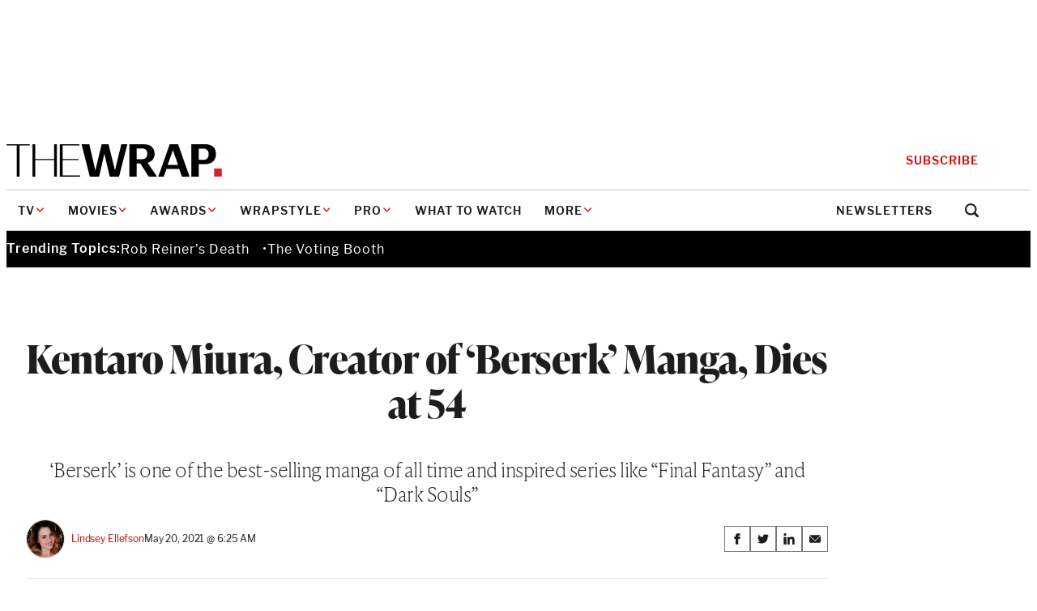

--- FILE ---
content_type: text/html; charset=utf-8
request_url: https://www.google.com/recaptcha/api2/anchor?ar=1&k=6LfrehcpAAAAAL6o0kJfxk5Fr4WhO3ktYWPR7-u1&co=aHR0cHM6Ly93d3cudGhld3JhcC5jb206NDQz&hl=en&v=PoyoqOPhxBO7pBk68S4YbpHZ&size=normal&anchor-ms=20000&execute-ms=30000&cb=m8sd88qzynbt
body_size: 49502
content:
<!DOCTYPE HTML><html dir="ltr" lang="en"><head><meta http-equiv="Content-Type" content="text/html; charset=UTF-8">
<meta http-equiv="X-UA-Compatible" content="IE=edge">
<title>reCAPTCHA</title>
<style type="text/css">
/* cyrillic-ext */
@font-face {
  font-family: 'Roboto';
  font-style: normal;
  font-weight: 400;
  font-stretch: 100%;
  src: url(//fonts.gstatic.com/s/roboto/v48/KFO7CnqEu92Fr1ME7kSn66aGLdTylUAMa3GUBHMdazTgWw.woff2) format('woff2');
  unicode-range: U+0460-052F, U+1C80-1C8A, U+20B4, U+2DE0-2DFF, U+A640-A69F, U+FE2E-FE2F;
}
/* cyrillic */
@font-face {
  font-family: 'Roboto';
  font-style: normal;
  font-weight: 400;
  font-stretch: 100%;
  src: url(//fonts.gstatic.com/s/roboto/v48/KFO7CnqEu92Fr1ME7kSn66aGLdTylUAMa3iUBHMdazTgWw.woff2) format('woff2');
  unicode-range: U+0301, U+0400-045F, U+0490-0491, U+04B0-04B1, U+2116;
}
/* greek-ext */
@font-face {
  font-family: 'Roboto';
  font-style: normal;
  font-weight: 400;
  font-stretch: 100%;
  src: url(//fonts.gstatic.com/s/roboto/v48/KFO7CnqEu92Fr1ME7kSn66aGLdTylUAMa3CUBHMdazTgWw.woff2) format('woff2');
  unicode-range: U+1F00-1FFF;
}
/* greek */
@font-face {
  font-family: 'Roboto';
  font-style: normal;
  font-weight: 400;
  font-stretch: 100%;
  src: url(//fonts.gstatic.com/s/roboto/v48/KFO7CnqEu92Fr1ME7kSn66aGLdTylUAMa3-UBHMdazTgWw.woff2) format('woff2');
  unicode-range: U+0370-0377, U+037A-037F, U+0384-038A, U+038C, U+038E-03A1, U+03A3-03FF;
}
/* math */
@font-face {
  font-family: 'Roboto';
  font-style: normal;
  font-weight: 400;
  font-stretch: 100%;
  src: url(//fonts.gstatic.com/s/roboto/v48/KFO7CnqEu92Fr1ME7kSn66aGLdTylUAMawCUBHMdazTgWw.woff2) format('woff2');
  unicode-range: U+0302-0303, U+0305, U+0307-0308, U+0310, U+0312, U+0315, U+031A, U+0326-0327, U+032C, U+032F-0330, U+0332-0333, U+0338, U+033A, U+0346, U+034D, U+0391-03A1, U+03A3-03A9, U+03B1-03C9, U+03D1, U+03D5-03D6, U+03F0-03F1, U+03F4-03F5, U+2016-2017, U+2034-2038, U+203C, U+2040, U+2043, U+2047, U+2050, U+2057, U+205F, U+2070-2071, U+2074-208E, U+2090-209C, U+20D0-20DC, U+20E1, U+20E5-20EF, U+2100-2112, U+2114-2115, U+2117-2121, U+2123-214F, U+2190, U+2192, U+2194-21AE, U+21B0-21E5, U+21F1-21F2, U+21F4-2211, U+2213-2214, U+2216-22FF, U+2308-230B, U+2310, U+2319, U+231C-2321, U+2336-237A, U+237C, U+2395, U+239B-23B7, U+23D0, U+23DC-23E1, U+2474-2475, U+25AF, U+25B3, U+25B7, U+25BD, U+25C1, U+25CA, U+25CC, U+25FB, U+266D-266F, U+27C0-27FF, U+2900-2AFF, U+2B0E-2B11, U+2B30-2B4C, U+2BFE, U+3030, U+FF5B, U+FF5D, U+1D400-1D7FF, U+1EE00-1EEFF;
}
/* symbols */
@font-face {
  font-family: 'Roboto';
  font-style: normal;
  font-weight: 400;
  font-stretch: 100%;
  src: url(//fonts.gstatic.com/s/roboto/v48/KFO7CnqEu92Fr1ME7kSn66aGLdTylUAMaxKUBHMdazTgWw.woff2) format('woff2');
  unicode-range: U+0001-000C, U+000E-001F, U+007F-009F, U+20DD-20E0, U+20E2-20E4, U+2150-218F, U+2190, U+2192, U+2194-2199, U+21AF, U+21E6-21F0, U+21F3, U+2218-2219, U+2299, U+22C4-22C6, U+2300-243F, U+2440-244A, U+2460-24FF, U+25A0-27BF, U+2800-28FF, U+2921-2922, U+2981, U+29BF, U+29EB, U+2B00-2BFF, U+4DC0-4DFF, U+FFF9-FFFB, U+10140-1018E, U+10190-1019C, U+101A0, U+101D0-101FD, U+102E0-102FB, U+10E60-10E7E, U+1D2C0-1D2D3, U+1D2E0-1D37F, U+1F000-1F0FF, U+1F100-1F1AD, U+1F1E6-1F1FF, U+1F30D-1F30F, U+1F315, U+1F31C, U+1F31E, U+1F320-1F32C, U+1F336, U+1F378, U+1F37D, U+1F382, U+1F393-1F39F, U+1F3A7-1F3A8, U+1F3AC-1F3AF, U+1F3C2, U+1F3C4-1F3C6, U+1F3CA-1F3CE, U+1F3D4-1F3E0, U+1F3ED, U+1F3F1-1F3F3, U+1F3F5-1F3F7, U+1F408, U+1F415, U+1F41F, U+1F426, U+1F43F, U+1F441-1F442, U+1F444, U+1F446-1F449, U+1F44C-1F44E, U+1F453, U+1F46A, U+1F47D, U+1F4A3, U+1F4B0, U+1F4B3, U+1F4B9, U+1F4BB, U+1F4BF, U+1F4C8-1F4CB, U+1F4D6, U+1F4DA, U+1F4DF, U+1F4E3-1F4E6, U+1F4EA-1F4ED, U+1F4F7, U+1F4F9-1F4FB, U+1F4FD-1F4FE, U+1F503, U+1F507-1F50B, U+1F50D, U+1F512-1F513, U+1F53E-1F54A, U+1F54F-1F5FA, U+1F610, U+1F650-1F67F, U+1F687, U+1F68D, U+1F691, U+1F694, U+1F698, U+1F6AD, U+1F6B2, U+1F6B9-1F6BA, U+1F6BC, U+1F6C6-1F6CF, U+1F6D3-1F6D7, U+1F6E0-1F6EA, U+1F6F0-1F6F3, U+1F6F7-1F6FC, U+1F700-1F7FF, U+1F800-1F80B, U+1F810-1F847, U+1F850-1F859, U+1F860-1F887, U+1F890-1F8AD, U+1F8B0-1F8BB, U+1F8C0-1F8C1, U+1F900-1F90B, U+1F93B, U+1F946, U+1F984, U+1F996, U+1F9E9, U+1FA00-1FA6F, U+1FA70-1FA7C, U+1FA80-1FA89, U+1FA8F-1FAC6, U+1FACE-1FADC, U+1FADF-1FAE9, U+1FAF0-1FAF8, U+1FB00-1FBFF;
}
/* vietnamese */
@font-face {
  font-family: 'Roboto';
  font-style: normal;
  font-weight: 400;
  font-stretch: 100%;
  src: url(//fonts.gstatic.com/s/roboto/v48/KFO7CnqEu92Fr1ME7kSn66aGLdTylUAMa3OUBHMdazTgWw.woff2) format('woff2');
  unicode-range: U+0102-0103, U+0110-0111, U+0128-0129, U+0168-0169, U+01A0-01A1, U+01AF-01B0, U+0300-0301, U+0303-0304, U+0308-0309, U+0323, U+0329, U+1EA0-1EF9, U+20AB;
}
/* latin-ext */
@font-face {
  font-family: 'Roboto';
  font-style: normal;
  font-weight: 400;
  font-stretch: 100%;
  src: url(//fonts.gstatic.com/s/roboto/v48/KFO7CnqEu92Fr1ME7kSn66aGLdTylUAMa3KUBHMdazTgWw.woff2) format('woff2');
  unicode-range: U+0100-02BA, U+02BD-02C5, U+02C7-02CC, U+02CE-02D7, U+02DD-02FF, U+0304, U+0308, U+0329, U+1D00-1DBF, U+1E00-1E9F, U+1EF2-1EFF, U+2020, U+20A0-20AB, U+20AD-20C0, U+2113, U+2C60-2C7F, U+A720-A7FF;
}
/* latin */
@font-face {
  font-family: 'Roboto';
  font-style: normal;
  font-weight: 400;
  font-stretch: 100%;
  src: url(//fonts.gstatic.com/s/roboto/v48/KFO7CnqEu92Fr1ME7kSn66aGLdTylUAMa3yUBHMdazQ.woff2) format('woff2');
  unicode-range: U+0000-00FF, U+0131, U+0152-0153, U+02BB-02BC, U+02C6, U+02DA, U+02DC, U+0304, U+0308, U+0329, U+2000-206F, U+20AC, U+2122, U+2191, U+2193, U+2212, U+2215, U+FEFF, U+FFFD;
}
/* cyrillic-ext */
@font-face {
  font-family: 'Roboto';
  font-style: normal;
  font-weight: 500;
  font-stretch: 100%;
  src: url(//fonts.gstatic.com/s/roboto/v48/KFO7CnqEu92Fr1ME7kSn66aGLdTylUAMa3GUBHMdazTgWw.woff2) format('woff2');
  unicode-range: U+0460-052F, U+1C80-1C8A, U+20B4, U+2DE0-2DFF, U+A640-A69F, U+FE2E-FE2F;
}
/* cyrillic */
@font-face {
  font-family: 'Roboto';
  font-style: normal;
  font-weight: 500;
  font-stretch: 100%;
  src: url(//fonts.gstatic.com/s/roboto/v48/KFO7CnqEu92Fr1ME7kSn66aGLdTylUAMa3iUBHMdazTgWw.woff2) format('woff2');
  unicode-range: U+0301, U+0400-045F, U+0490-0491, U+04B0-04B1, U+2116;
}
/* greek-ext */
@font-face {
  font-family: 'Roboto';
  font-style: normal;
  font-weight: 500;
  font-stretch: 100%;
  src: url(//fonts.gstatic.com/s/roboto/v48/KFO7CnqEu92Fr1ME7kSn66aGLdTylUAMa3CUBHMdazTgWw.woff2) format('woff2');
  unicode-range: U+1F00-1FFF;
}
/* greek */
@font-face {
  font-family: 'Roboto';
  font-style: normal;
  font-weight: 500;
  font-stretch: 100%;
  src: url(//fonts.gstatic.com/s/roboto/v48/KFO7CnqEu92Fr1ME7kSn66aGLdTylUAMa3-UBHMdazTgWw.woff2) format('woff2');
  unicode-range: U+0370-0377, U+037A-037F, U+0384-038A, U+038C, U+038E-03A1, U+03A3-03FF;
}
/* math */
@font-face {
  font-family: 'Roboto';
  font-style: normal;
  font-weight: 500;
  font-stretch: 100%;
  src: url(//fonts.gstatic.com/s/roboto/v48/KFO7CnqEu92Fr1ME7kSn66aGLdTylUAMawCUBHMdazTgWw.woff2) format('woff2');
  unicode-range: U+0302-0303, U+0305, U+0307-0308, U+0310, U+0312, U+0315, U+031A, U+0326-0327, U+032C, U+032F-0330, U+0332-0333, U+0338, U+033A, U+0346, U+034D, U+0391-03A1, U+03A3-03A9, U+03B1-03C9, U+03D1, U+03D5-03D6, U+03F0-03F1, U+03F4-03F5, U+2016-2017, U+2034-2038, U+203C, U+2040, U+2043, U+2047, U+2050, U+2057, U+205F, U+2070-2071, U+2074-208E, U+2090-209C, U+20D0-20DC, U+20E1, U+20E5-20EF, U+2100-2112, U+2114-2115, U+2117-2121, U+2123-214F, U+2190, U+2192, U+2194-21AE, U+21B0-21E5, U+21F1-21F2, U+21F4-2211, U+2213-2214, U+2216-22FF, U+2308-230B, U+2310, U+2319, U+231C-2321, U+2336-237A, U+237C, U+2395, U+239B-23B7, U+23D0, U+23DC-23E1, U+2474-2475, U+25AF, U+25B3, U+25B7, U+25BD, U+25C1, U+25CA, U+25CC, U+25FB, U+266D-266F, U+27C0-27FF, U+2900-2AFF, U+2B0E-2B11, U+2B30-2B4C, U+2BFE, U+3030, U+FF5B, U+FF5D, U+1D400-1D7FF, U+1EE00-1EEFF;
}
/* symbols */
@font-face {
  font-family: 'Roboto';
  font-style: normal;
  font-weight: 500;
  font-stretch: 100%;
  src: url(//fonts.gstatic.com/s/roboto/v48/KFO7CnqEu92Fr1ME7kSn66aGLdTylUAMaxKUBHMdazTgWw.woff2) format('woff2');
  unicode-range: U+0001-000C, U+000E-001F, U+007F-009F, U+20DD-20E0, U+20E2-20E4, U+2150-218F, U+2190, U+2192, U+2194-2199, U+21AF, U+21E6-21F0, U+21F3, U+2218-2219, U+2299, U+22C4-22C6, U+2300-243F, U+2440-244A, U+2460-24FF, U+25A0-27BF, U+2800-28FF, U+2921-2922, U+2981, U+29BF, U+29EB, U+2B00-2BFF, U+4DC0-4DFF, U+FFF9-FFFB, U+10140-1018E, U+10190-1019C, U+101A0, U+101D0-101FD, U+102E0-102FB, U+10E60-10E7E, U+1D2C0-1D2D3, U+1D2E0-1D37F, U+1F000-1F0FF, U+1F100-1F1AD, U+1F1E6-1F1FF, U+1F30D-1F30F, U+1F315, U+1F31C, U+1F31E, U+1F320-1F32C, U+1F336, U+1F378, U+1F37D, U+1F382, U+1F393-1F39F, U+1F3A7-1F3A8, U+1F3AC-1F3AF, U+1F3C2, U+1F3C4-1F3C6, U+1F3CA-1F3CE, U+1F3D4-1F3E0, U+1F3ED, U+1F3F1-1F3F3, U+1F3F5-1F3F7, U+1F408, U+1F415, U+1F41F, U+1F426, U+1F43F, U+1F441-1F442, U+1F444, U+1F446-1F449, U+1F44C-1F44E, U+1F453, U+1F46A, U+1F47D, U+1F4A3, U+1F4B0, U+1F4B3, U+1F4B9, U+1F4BB, U+1F4BF, U+1F4C8-1F4CB, U+1F4D6, U+1F4DA, U+1F4DF, U+1F4E3-1F4E6, U+1F4EA-1F4ED, U+1F4F7, U+1F4F9-1F4FB, U+1F4FD-1F4FE, U+1F503, U+1F507-1F50B, U+1F50D, U+1F512-1F513, U+1F53E-1F54A, U+1F54F-1F5FA, U+1F610, U+1F650-1F67F, U+1F687, U+1F68D, U+1F691, U+1F694, U+1F698, U+1F6AD, U+1F6B2, U+1F6B9-1F6BA, U+1F6BC, U+1F6C6-1F6CF, U+1F6D3-1F6D7, U+1F6E0-1F6EA, U+1F6F0-1F6F3, U+1F6F7-1F6FC, U+1F700-1F7FF, U+1F800-1F80B, U+1F810-1F847, U+1F850-1F859, U+1F860-1F887, U+1F890-1F8AD, U+1F8B0-1F8BB, U+1F8C0-1F8C1, U+1F900-1F90B, U+1F93B, U+1F946, U+1F984, U+1F996, U+1F9E9, U+1FA00-1FA6F, U+1FA70-1FA7C, U+1FA80-1FA89, U+1FA8F-1FAC6, U+1FACE-1FADC, U+1FADF-1FAE9, U+1FAF0-1FAF8, U+1FB00-1FBFF;
}
/* vietnamese */
@font-face {
  font-family: 'Roboto';
  font-style: normal;
  font-weight: 500;
  font-stretch: 100%;
  src: url(//fonts.gstatic.com/s/roboto/v48/KFO7CnqEu92Fr1ME7kSn66aGLdTylUAMa3OUBHMdazTgWw.woff2) format('woff2');
  unicode-range: U+0102-0103, U+0110-0111, U+0128-0129, U+0168-0169, U+01A0-01A1, U+01AF-01B0, U+0300-0301, U+0303-0304, U+0308-0309, U+0323, U+0329, U+1EA0-1EF9, U+20AB;
}
/* latin-ext */
@font-face {
  font-family: 'Roboto';
  font-style: normal;
  font-weight: 500;
  font-stretch: 100%;
  src: url(//fonts.gstatic.com/s/roboto/v48/KFO7CnqEu92Fr1ME7kSn66aGLdTylUAMa3KUBHMdazTgWw.woff2) format('woff2');
  unicode-range: U+0100-02BA, U+02BD-02C5, U+02C7-02CC, U+02CE-02D7, U+02DD-02FF, U+0304, U+0308, U+0329, U+1D00-1DBF, U+1E00-1E9F, U+1EF2-1EFF, U+2020, U+20A0-20AB, U+20AD-20C0, U+2113, U+2C60-2C7F, U+A720-A7FF;
}
/* latin */
@font-face {
  font-family: 'Roboto';
  font-style: normal;
  font-weight: 500;
  font-stretch: 100%;
  src: url(//fonts.gstatic.com/s/roboto/v48/KFO7CnqEu92Fr1ME7kSn66aGLdTylUAMa3yUBHMdazQ.woff2) format('woff2');
  unicode-range: U+0000-00FF, U+0131, U+0152-0153, U+02BB-02BC, U+02C6, U+02DA, U+02DC, U+0304, U+0308, U+0329, U+2000-206F, U+20AC, U+2122, U+2191, U+2193, U+2212, U+2215, U+FEFF, U+FFFD;
}
/* cyrillic-ext */
@font-face {
  font-family: 'Roboto';
  font-style: normal;
  font-weight: 900;
  font-stretch: 100%;
  src: url(//fonts.gstatic.com/s/roboto/v48/KFO7CnqEu92Fr1ME7kSn66aGLdTylUAMa3GUBHMdazTgWw.woff2) format('woff2');
  unicode-range: U+0460-052F, U+1C80-1C8A, U+20B4, U+2DE0-2DFF, U+A640-A69F, U+FE2E-FE2F;
}
/* cyrillic */
@font-face {
  font-family: 'Roboto';
  font-style: normal;
  font-weight: 900;
  font-stretch: 100%;
  src: url(//fonts.gstatic.com/s/roboto/v48/KFO7CnqEu92Fr1ME7kSn66aGLdTylUAMa3iUBHMdazTgWw.woff2) format('woff2');
  unicode-range: U+0301, U+0400-045F, U+0490-0491, U+04B0-04B1, U+2116;
}
/* greek-ext */
@font-face {
  font-family: 'Roboto';
  font-style: normal;
  font-weight: 900;
  font-stretch: 100%;
  src: url(//fonts.gstatic.com/s/roboto/v48/KFO7CnqEu92Fr1ME7kSn66aGLdTylUAMa3CUBHMdazTgWw.woff2) format('woff2');
  unicode-range: U+1F00-1FFF;
}
/* greek */
@font-face {
  font-family: 'Roboto';
  font-style: normal;
  font-weight: 900;
  font-stretch: 100%;
  src: url(//fonts.gstatic.com/s/roboto/v48/KFO7CnqEu92Fr1ME7kSn66aGLdTylUAMa3-UBHMdazTgWw.woff2) format('woff2');
  unicode-range: U+0370-0377, U+037A-037F, U+0384-038A, U+038C, U+038E-03A1, U+03A3-03FF;
}
/* math */
@font-face {
  font-family: 'Roboto';
  font-style: normal;
  font-weight: 900;
  font-stretch: 100%;
  src: url(//fonts.gstatic.com/s/roboto/v48/KFO7CnqEu92Fr1ME7kSn66aGLdTylUAMawCUBHMdazTgWw.woff2) format('woff2');
  unicode-range: U+0302-0303, U+0305, U+0307-0308, U+0310, U+0312, U+0315, U+031A, U+0326-0327, U+032C, U+032F-0330, U+0332-0333, U+0338, U+033A, U+0346, U+034D, U+0391-03A1, U+03A3-03A9, U+03B1-03C9, U+03D1, U+03D5-03D6, U+03F0-03F1, U+03F4-03F5, U+2016-2017, U+2034-2038, U+203C, U+2040, U+2043, U+2047, U+2050, U+2057, U+205F, U+2070-2071, U+2074-208E, U+2090-209C, U+20D0-20DC, U+20E1, U+20E5-20EF, U+2100-2112, U+2114-2115, U+2117-2121, U+2123-214F, U+2190, U+2192, U+2194-21AE, U+21B0-21E5, U+21F1-21F2, U+21F4-2211, U+2213-2214, U+2216-22FF, U+2308-230B, U+2310, U+2319, U+231C-2321, U+2336-237A, U+237C, U+2395, U+239B-23B7, U+23D0, U+23DC-23E1, U+2474-2475, U+25AF, U+25B3, U+25B7, U+25BD, U+25C1, U+25CA, U+25CC, U+25FB, U+266D-266F, U+27C0-27FF, U+2900-2AFF, U+2B0E-2B11, U+2B30-2B4C, U+2BFE, U+3030, U+FF5B, U+FF5D, U+1D400-1D7FF, U+1EE00-1EEFF;
}
/* symbols */
@font-face {
  font-family: 'Roboto';
  font-style: normal;
  font-weight: 900;
  font-stretch: 100%;
  src: url(//fonts.gstatic.com/s/roboto/v48/KFO7CnqEu92Fr1ME7kSn66aGLdTylUAMaxKUBHMdazTgWw.woff2) format('woff2');
  unicode-range: U+0001-000C, U+000E-001F, U+007F-009F, U+20DD-20E0, U+20E2-20E4, U+2150-218F, U+2190, U+2192, U+2194-2199, U+21AF, U+21E6-21F0, U+21F3, U+2218-2219, U+2299, U+22C4-22C6, U+2300-243F, U+2440-244A, U+2460-24FF, U+25A0-27BF, U+2800-28FF, U+2921-2922, U+2981, U+29BF, U+29EB, U+2B00-2BFF, U+4DC0-4DFF, U+FFF9-FFFB, U+10140-1018E, U+10190-1019C, U+101A0, U+101D0-101FD, U+102E0-102FB, U+10E60-10E7E, U+1D2C0-1D2D3, U+1D2E0-1D37F, U+1F000-1F0FF, U+1F100-1F1AD, U+1F1E6-1F1FF, U+1F30D-1F30F, U+1F315, U+1F31C, U+1F31E, U+1F320-1F32C, U+1F336, U+1F378, U+1F37D, U+1F382, U+1F393-1F39F, U+1F3A7-1F3A8, U+1F3AC-1F3AF, U+1F3C2, U+1F3C4-1F3C6, U+1F3CA-1F3CE, U+1F3D4-1F3E0, U+1F3ED, U+1F3F1-1F3F3, U+1F3F5-1F3F7, U+1F408, U+1F415, U+1F41F, U+1F426, U+1F43F, U+1F441-1F442, U+1F444, U+1F446-1F449, U+1F44C-1F44E, U+1F453, U+1F46A, U+1F47D, U+1F4A3, U+1F4B0, U+1F4B3, U+1F4B9, U+1F4BB, U+1F4BF, U+1F4C8-1F4CB, U+1F4D6, U+1F4DA, U+1F4DF, U+1F4E3-1F4E6, U+1F4EA-1F4ED, U+1F4F7, U+1F4F9-1F4FB, U+1F4FD-1F4FE, U+1F503, U+1F507-1F50B, U+1F50D, U+1F512-1F513, U+1F53E-1F54A, U+1F54F-1F5FA, U+1F610, U+1F650-1F67F, U+1F687, U+1F68D, U+1F691, U+1F694, U+1F698, U+1F6AD, U+1F6B2, U+1F6B9-1F6BA, U+1F6BC, U+1F6C6-1F6CF, U+1F6D3-1F6D7, U+1F6E0-1F6EA, U+1F6F0-1F6F3, U+1F6F7-1F6FC, U+1F700-1F7FF, U+1F800-1F80B, U+1F810-1F847, U+1F850-1F859, U+1F860-1F887, U+1F890-1F8AD, U+1F8B0-1F8BB, U+1F8C0-1F8C1, U+1F900-1F90B, U+1F93B, U+1F946, U+1F984, U+1F996, U+1F9E9, U+1FA00-1FA6F, U+1FA70-1FA7C, U+1FA80-1FA89, U+1FA8F-1FAC6, U+1FACE-1FADC, U+1FADF-1FAE9, U+1FAF0-1FAF8, U+1FB00-1FBFF;
}
/* vietnamese */
@font-face {
  font-family: 'Roboto';
  font-style: normal;
  font-weight: 900;
  font-stretch: 100%;
  src: url(//fonts.gstatic.com/s/roboto/v48/KFO7CnqEu92Fr1ME7kSn66aGLdTylUAMa3OUBHMdazTgWw.woff2) format('woff2');
  unicode-range: U+0102-0103, U+0110-0111, U+0128-0129, U+0168-0169, U+01A0-01A1, U+01AF-01B0, U+0300-0301, U+0303-0304, U+0308-0309, U+0323, U+0329, U+1EA0-1EF9, U+20AB;
}
/* latin-ext */
@font-face {
  font-family: 'Roboto';
  font-style: normal;
  font-weight: 900;
  font-stretch: 100%;
  src: url(//fonts.gstatic.com/s/roboto/v48/KFO7CnqEu92Fr1ME7kSn66aGLdTylUAMa3KUBHMdazTgWw.woff2) format('woff2');
  unicode-range: U+0100-02BA, U+02BD-02C5, U+02C7-02CC, U+02CE-02D7, U+02DD-02FF, U+0304, U+0308, U+0329, U+1D00-1DBF, U+1E00-1E9F, U+1EF2-1EFF, U+2020, U+20A0-20AB, U+20AD-20C0, U+2113, U+2C60-2C7F, U+A720-A7FF;
}
/* latin */
@font-face {
  font-family: 'Roboto';
  font-style: normal;
  font-weight: 900;
  font-stretch: 100%;
  src: url(//fonts.gstatic.com/s/roboto/v48/KFO7CnqEu92Fr1ME7kSn66aGLdTylUAMa3yUBHMdazQ.woff2) format('woff2');
  unicode-range: U+0000-00FF, U+0131, U+0152-0153, U+02BB-02BC, U+02C6, U+02DA, U+02DC, U+0304, U+0308, U+0329, U+2000-206F, U+20AC, U+2122, U+2191, U+2193, U+2212, U+2215, U+FEFF, U+FFFD;
}

</style>
<link rel="stylesheet" type="text/css" href="https://www.gstatic.com/recaptcha/releases/PoyoqOPhxBO7pBk68S4YbpHZ/styles__ltr.css">
<script nonce="hEpCkI2u9257LU8jVkvg6w" type="text/javascript">window['__recaptcha_api'] = 'https://www.google.com/recaptcha/api2/';</script>
<script type="text/javascript" src="https://www.gstatic.com/recaptcha/releases/PoyoqOPhxBO7pBk68S4YbpHZ/recaptcha__en.js" nonce="hEpCkI2u9257LU8jVkvg6w">
      
    </script></head>
<body><div id="rc-anchor-alert" class="rc-anchor-alert"></div>
<input type="hidden" id="recaptcha-token" value="[base64]">
<script type="text/javascript" nonce="hEpCkI2u9257LU8jVkvg6w">
      recaptcha.anchor.Main.init("[\x22ainput\x22,[\x22bgdata\x22,\x22\x22,\[base64]/[base64]/[base64]/[base64]/[base64]/[base64]/KGcoTywyNTMsTy5PKSxVRyhPLEMpKTpnKE8sMjUzLEMpLE8pKSxsKSksTykpfSxieT1mdW5jdGlvbihDLE8sdSxsKXtmb3IobD0odT1SKEMpLDApO08+MDtPLS0pbD1sPDw4fFooQyk7ZyhDLHUsbCl9LFVHPWZ1bmN0aW9uKEMsTyl7Qy5pLmxlbmd0aD4xMDQ/[base64]/[base64]/[base64]/[base64]/[base64]/[base64]/[base64]\\u003d\x22,\[base64]\\u003d\x22,\x22w57Clkp0wrxBAsOVCsKGwqBVQcKrWsK+PRhZw5xSVThIbMOsw4XDjy3CrS9Zw4rDjcKGacO4w5rDmCHChMKyZsO2Mi1yHMK3ewpcwocfwqYrw7tiw7Q1w61wesO0woI/w6jDkcOvwoY4wqPDskYYfcKDccORKMKvw4TDq1kgX8KCOcKzSG7CnGvDp0PDp2V+dV7Cjgkrw5vDq03CtHwUdcKPw4zDlcOvw6PCrC9fHMOWMiYFw6Bgw6fDiwPCkcKuw4U7w7/Ds8O1dsOYF8K8RsK3WMOwwoIBQ8OdGlcUZMKWw47CmsOjwrXCmcKew4PCisOuI1loHmXClcO/Lm5XejwARTlXw4bCssKFPCDCq8OPPmnChFdxwpMAw7vCk8KBw6dWIcOLwqMBZwrCicOZw7pfPRXDukBtw7rCrMOJw7fCtxfDl2XDj8KhwpcEw6QCSAY9w5rCvhfCoMK6woxSw4fChsO2WMOmwpV2wrxBwprDm2/DlcOwHGTDgsOvw5zDicOCfMKow7lmwr4qcUQCIwt3FWPDlXh3wp0+w6bDs8K2w5/Do8OBF8Owwr4GesK+UsKEw4LCgGQ3EwTCrUDDnlzDncKEw73DnsOrwrVtw5YDRTDDrADCt3/CgB3Du8OBw4V9MsKmwpNubcKPKMOjD8Ofw4HCssKdw7tPwqJyw6LDmzkTw5o/wpDDrz1gdsOOTsOBw7PDtcOERhIywrnDmBZ3aQ1PMD/Dr8K7b8KOfCAPYMO3UsKlwq7DlcOVw6rDpsKvaEzChcOUUcOgw5zDgMOuX23Dq0gnw5bDlsKHShDCgcOkwozDoG3Cl8OHZsOoXcO6VcKEw4/[base64]/DkyIGwqrDojvDmG7Dv8K0EF3ChsKpw590dsK0FxI/ADDDrl8JwohDBCrDg1zDqMOQw5k3wpJPw795EMOmwp55PMKBwrA+ejQZw6TDnsOfJMOTZQgDwpFiSsKFwq52AgZ8w5fDvcO8w4Y/[base64]/CjMOFwqZWAS5pYEDDgiPDizvDpcOsw4s5QMKdwqzDr3kRZSLDlWjDvcK1w4DDkDMfw4bCtsO/NMO1Bn0Kw5LCk20lwqhEX8ODwqDChVvCi8KWwrFlGMOww6HCljTDt3fCm8KGeTlfwq04HVJsWsK0wqIsMg7Cp8KSwqI+w6TCgMKHHCopw61MwoTDv8K9Xi9jXMKVIH9Pwo4qwprCs3keGMKnw44we2p3Plt6OW1Lw6MUYsOcKMO2cD/Cm8O+Tl7DrnDChsKiRMO+J007UMOCw7gaMcOzRyjDq8OgEcKEw7B7wrsdKl/DisOgesKwEnPCkcKZw7kQwpwUw4fCgMOKw4h7SEERW8Ktw4EhGcONwoMZw5ldwr9MI8KnT0vCh8O2CcKldsOXFjLDvsOFwrDCgcOGTEhiw5DDi2UiNDfCs2HCswEpw5DDkRHCkxYseVTCkURuw4PDhcOPw7PDgzIEw7/DmcOuw5jCnw0fIcKdwrZ4wqFaNMO3OjDCn8ODCcKLIGTCvsKgwrQvwo0kDcKJwrfCu0Maw4/DkcOLFxLCnywLw796w4PDhsO3w7Mawr3CuHAkw55jw6wzd3TCo8K+E8OoYcKtLMKdUsOrK39zNzBAVCjChsOYwojDrnZQwpA9wo3DvMO6L8KdwrfChXYvwrNcDGXCgy/[base64]/woE7BWjCusKmwrhlXDAdKMKqw57Dml5WNB3DqzjCkMOswpkow5bDhT3Do8OZecOiwo3CpMOLw5R2w6Vyw5DDrMOKwodIwpNXwoTCgcOqBcOMZsKGZ1M+CcOpw7PCpsO4DMKcw6/CimTDrcKfZBDDusORLQdSwpBRWMOPZMO/[base64]/DhR8QwqjCuyJ+SMK3UiJFYH8RwqrDpsKzL3IPQivDs8O2wpcXw4vDncOTUcOyG8Kiw5rCoxB0NlnDsj4twqErw77Dn8OoXRdhwpnCtXJFw4HChMOLF8OEU8KLYwV3w7vDlx/Cu2LCllldcsKyw652eQIUwphybyjCpD4pdMKLwo7Chx91w4XCjTrChsOewqXDiCrDmMKyPcKOw5XCnAPDjMKQwrDCiVnDuw8BwpMzwrtQIm3CkcOUw4/DkcOJWMO8NA/CnsKLYRAfwoczHyjCjDHCn0pOCsOGSAfDiVjChsOXwovCiMKYKkpiwqLCrMKkwqgpwr0ow5nDm0vCvsKmwpBPw7NPw5dvwrB+NsKZLWrDgcKhwonDmsKZZ8KzwrrCsDIVfsOaLlPDj1U7QMK9KcOPw4B2Znd9wpc/wqPCgcOEGCLCr8OHCcKkGcOjw5rCmQlQWsKzwpdBEXLCohTCozLDuMKcwrRXCELCm8K9w7bDlixKOMO+w5/[base64]/wpRURWpJLEDCn8O2AsKlScKyUcOkw7gSwqDCqMOILMOPwrhgH8OKPFbDsiJhwoTCg8Obwp0Gw5jCuMKWwqoAecOdbMKeC8OkcsOuGyjDgQFBw6V6wo/DohtXwrrCncKnwoDDtjUpfMOnw5hcbn0xwoZbw6MLFsKDUcOVw5/DjgdqHcKeJz3CkCAowrBTTXnDpsOyw6cfw7TDp8OTKQQSwo5CXyNZwolbMMOOwpFRXsO0w4/CumZFwqfDtcK/w50iYRVBaMOHEx85woA/PMKTworCpcK2w6pJwojCgzYzwo56w4Z4Sz5fJMOVU3zDs3DCm8OBw4Mpw7Uyw5UOJ3YlKMKRGl7CmMK/csOnP0hSQjPDoXtWwrbDnFxEDsKuw55kwqZww40qwq1sUm5ZKcO0YcOMw4AvwoR+w6/DqsKkFsKywohECg0EUsKnwokiCQASNgFpwrDDpsOCCcK1O8OYTR/CiSLCoMOPAsKWBxl/w67DvcONRsO4wqksMMKfE23CtcOGwoPCslfCvCp5w7rCh8Ocw5M3e3VOE8KLcxfCnkLCuFcSw47CkMOHw5DDlT7DlRZZKCNBZ8K1wpUoQ8Oyw690w4FVN8Kyw4zDk8Obwopow63ChyUSVT/Ds8K7w4oEUsO8w7LCgcKWwq/CvRQdw5FgSBYNelg0w5lcwq9hw7RyGMKnTMOVw67DnhtcP8OTw5XDjcOAOV1kw6LCuF7CsETDsxvCocOLeg1gJMORTcOrw4FCw7/CjE/CicOjw63Cn8Oew7s2UVJnSsOPRgPCk8K7Lyg/wqEbwqHCtsOgw7/[base64]/ClMKPTsK1JR/Ct8KCw5PChBjCiUvDmMKKw719BMOkYQIaDsKaLcKEKMKTFlJkOsKFwpluNFXCiMKhbcOKw5JBwpMUbyVxw6kYwp/Du8OgLMKDwpZSwqzCocKvw5PCjnYCRcOzwrLCpGfCmsO3wp1Aw5hDwrLCosKIw4LCqSxMw5ZNwqNIw7zCmhTDskZkY2hTKsKIwqcCQsOgw7PCjELDr8Odw6pPScOObFnCqMKFKzoVbg8zwqRgw4d+bV/DgcOzVEnDqMKiE1kOwr9GJ8Ojw4DCgAXCvXXClHbDiMKiwoDDvsOjVsOAE1PDm14Rw45JccKgw7sLw6lXO8O7BBzDq8K8YsKcw5jDr8KhRkk5CcK9w7fDi218woLCmkLCgsOrNsO3PDbDrEHDlSPCsMOiBmDDgh41wpJXEVxyD8Obw6Y1XMKJwqLCtU/Cpy7DqMKnwqDCpRdRw6PCvBtfasKCwpDCswXCqxtdw7bCjEEVwqnCsMKCQ8OwMcKOw6fCnANgZxrCvVhMwrRxZzLCngswwpzChsK5PmIywo4Zwr5Two0vw5xsAMORUMOLwoJ2wo08QXTDtGY8L8ONwqDCqxZwwoYowq3DvMO/[base64]/DnHnCrWcRI8KaOsOhNFnCm8KIbgxyN8KvAj4JBG7DicOIwqnDoHTDlMOWw7Yhw7YjwpMHwqUQSHXCpMORNMKaEcOJD8KvTsKHwpp7w6RkXQU+TkoNw7rDg3fDjHgAwoLCo8OudBUJIVTDhMKVBARfMMKnJhvCgsKrIikrwpNCwqjCnsOsdm7CiRrDg8K+wpTChcKvFw/[base64]/DlsKOw5nCiSdUw7g3H8KqR8OIE0jCploCw5APHTHDrxrDgcOkw7rClVpoEh3DnThIT8OSwqwFKgRgf09lZExhOFXClVTCjMOxVz/Dl1HDiSDCqi/DnjfDjiDCrRLDnsO0TsK5L0bDk8OqfhZQAhwBJiHCvnA3cAxVcMK0w5bDusOEPMOPecOrBsKKfgU5VFlAw6fCp8OEFURBw7LDs1zCoMOmw67Dm0HCoWIiw5JYwq8nAsKHwqPDtEcDwqHDmFvCvMKBEcOvw7F9DcK3TyBkC8Knw6w4wonDnFXDtsOvw5/DhcK/[base64]/DmnjCjS41H8O5HcO4wrLCviHDscOxdDPDrQrChUMhWsK4worChA3CqhfCjnbDsE/[base64]/[base64]/acOJcE0rfMKawpHCnC5jSsKbeMK/EMOMJjHDiFXDucOQw5/Cj8K8wpHCoMOdDcKSwp8PaMKbw6gvwp/ChiFRwqhLw7zDhwrDoycjO8OAEMOWcytpwoEqQMKbOsOLXChTMFTDjQLDlkrCswvCpsOFNsKKwqnDgVBkwpF5H8KDCxLDvMOsw4J1OHBnw51Ew598NMKpwoNJMjLDnBwcwqpXwoYCCFkPw6/[base64]/CksKMw5hlKFBtI8KSLlgww59hwrJ8fm7DpMO9GMO2wqZpwrd/wro+wopnwpwwwrTColTCk3wNH8OXHkc2ZMKTB8OLJzTCoislBWt9GwomCsKywqNpw58YwofDpcO/PcO4IcOyw4PCpMOJWWLDtcKqw7vDpAF9woBGwqXCm8KlNcOqLMO7KwRGwo93WcOJDWldwpTDjh3CsHZpwrEkGCHDicKFGVNnRj/CgMORwrEJGsKkw7DCtsOdw6TDnT1ZBT/CmsKsw6HCgl5/wp3DuMOiwpo1wqPDrcK/wqHCj8KDSjMQw6bCmVHCp308wr/CjMKewogrJ8Kow4NIB8KMwrBfKMOBwrLDtsKfesORRsK2w5XCphnDhMKdwrB0O8OdDsOsZ8Ogw4vDvsOKU8OzMBHCuxJ/[base64]/D2/CncOJwpjDuwPCjcKxfcKeB3YdRcKKw4B7HsOiw49YQsOvwoNaVsOaBMORw4gSE8KJLMOCwobCrVdaw60AVkfDuXzClMKawqjDh2kYIQ/DvsO8wosaw6bCiMKGwrLDqCTCqRUxR3cqEcKdwr19d8Kcw5XDk8KdOcK4G8KYw7F/w4XDhAXCicK1KigPWVHDmsKVJcO+wq/DlcKwYiPCnTvDhRkww6jCisKvw7kFwozDjk3Dl1jCg1NlcScFCcKUDcOZDMOow5MmwoM/LTLDnmE6w61SVEvDk8OgwpteMsKQwogaeHhJwpJww5M1VMOMcBXDh3chfMOTHA0pcMK8wpgww5XChsOyETfDlyDDqRXDu8OFDADDgMOSw4nDuFnCrsONwprCtTttw4HDgsOSOx9uwpIDw7lFKQnDoHp/OcOcw7xMwpDDuBlJwoBddcOteMK0wrTCqcKvwrrDqXEtw7FawqXCjcKpwpTDnWfCgMK6KMKEwrzCuS9CP0YREw/CqcKowoZuw6VJwqw7bsKEI8KswqrDhwrCjSMAw7JVEz/Dh8KTwqdodlszDcKbwokxX8OBfwtNw68awp9dAybCo8OPwpnCn8OcGzpew4bDo8KIwrnDsSzDvTfDuW3CmsOew4Ziw4kSw5TDlR7CqwkFwq4JaHTDlsKuYRHDsMK2bSTCssOEYMKFVhfDuMKhw77CgQljLMO+w63CmAEsw5JYwqfDjzwkw4QreDB2bMO/[base64]/[base64]/[base64]/[base64]/CnMOdIFBzV8ORBsK+S0pfVGTCscOLUsK/w4YgOcKBwr5nwptLw79CZMKQw7vCmsOcwoA2FsKWScOJaRbDo8KjwqjDksKDwqbCk3JeJsKYwr3CtWgKw4zDocO8NMONw6LCh8O1Ei1sw6jCgmA/woDCpMOtJjMdDMKgZjjCpMO7wq3CjVxcOsOEJ0DDlcKFaT8KSMOXZ0lxwrHClGkHwoUxIi/[base64]/[base64]/Cn8Kjwq/[base64]/wpggw5LCryEiDCE2w5XDjWJ4w4PDkMKgJsOBw40ZAsOsKMO4wpUPwrzDvsK/wofDoyXDpiPDhRHDmjHCu8OEaknDscOmwoFvZgzDvzrCgyLDrwvDiiUrwpXCpMKZCnUYw4sKwpHDk8ODwrkSIcKHAMKkw6oYwo94e8Kmw4fCrsOow5JpZcOoTTbClz/CicKyXEvCnhxIBMKFwoE0wonCjMKVBXDChB0nZ8OUAsKmUCA8w59wFsKWZ8KXT8OPwoQuwr5LH8O/w7IrHFB6wqV9YsK6wqZzwrkxw7zCsRs1H8KVw5klw6ERw7jCocOSwo/[base64]/DgzDCg8OCTsOHw6UFAXDDpTnCgcOmw7LCoMKEw5LCkG3CmMO1wrk2TMKzPcKSUHgywqldw58TQ3kqO8OsXyDDoDzCjMOtRCrCpT/Di0gvP8OXw7LCrsO3w41tw6I1w7JWZ8O3FMK+bcKkw4sEJ8KfwpQ/[base64]/[base64]/Dl34KDcKWwrHCnMKrR3XDoMOSZcO2w57DvsKOd8OyeMOUwqrDq1MwwpE8wo3DpDxMbsK8FBtmwq/DqR3CgcKVI8OlcsOvw4jCvcOwSsKuw7rDs8OnwpRuUGYjwrjCucOuw4JxZsOBV8K5wphaf8KXwppVw6rDpcOhfsOWw6zCtMK8DGfDoQLDu8KFw5fCssKuNVZ/NMOPfcOrwq49woU/D2ElCjVqwo/CiFTCmcK0fg3ClF7CmlQrUFDDkhU2X8K0WcOdL0PCtmTDsMK9wq1gwr0UJyPCucK2wpQeDGfChAPDtnVJF8Oww4DDkwtAw6bCnsO+EXYMw6jDrMOWcFXCmUwFw7dfbMK8bcKdw4vChQPDssKuwpTCmMK+wrhSa8OOwpDCvkYdw6/[base64]/[base64]/[base64]/DogxMwpAhwrbCgzInw4jCh8ONwonDuzsYc39Pdi3DiMOpIgVAwp1aTcOhw75rbsOJB8K6w6bDmxvDmcOEwrjCoyhdw5nDr1zCssOmQcKwwoPDlzdvw4o+PsO4w6wXXkvDuRYaS8ORw4jDlMOew5/DtSAvwpAVHQfDnw/CjErDkMOiSCUNw5nDnsOUw57DusKHwrvDk8OxJzjCuMKDw5PDkl4Mwp3CqTvDl8KoWcOFwr3DiMKAJTPDiW/CjMKQLsK0wozCiGREw7zCncK8w4EuBsKvPWLCqcO+QX9twpHCqgcbG8KOwoIFPMKww4ILwrUbw5dBw60FL8O8w5bCisOOw6nCg8Kpdx7DtWLDjBLCvTcTwobCgQUcZMKiw7tsQ8KOPS16CSJtV8OMwoDDvcOlw5jCrcK0CcOrSjpiOsKkeSgxwq/[base64]/CqGBAFcKxa2/DvzLCucOowr1WRjLCq8K0bB4mWwTDgsKewrtpw4nDu8Oow6rCr8OTwp7CpDHCq0gyGUpIw7DCp8KhFDLDhsOzwrZtwoDCmcOkwo/[base64]/CtcOPw5MlYsKfdkUUXcKDw4PCgzDDn8K6CMOHw4/DkcORwpp2AxnDsx7CoB1Cw7lbwo3Ck8KmwrzCtcOpw7XDgwhtWcKJeE4hYUfDqXIlwpvDogjDtE3ChcOnwpttw5haD8KYY8OPZ8Ksw6tCHBHDk8KKwpF4XMOydxHCtsKrwp7DlcK1CxTCgmddcsO1wrrDhEHCpi/[base64]/NQsUXsKfw5LCh3/CrDDDsiQ+w7fDlsOJCEfCo3hqdlbCr3bCn0oMwqVDw47Ch8Kpw7jDsF/DuMOdw6vCksOWw6FXK8OSWMO+NCUsa0w+a8Omw5NcwrUhwrQUw51sw41Jw4R2w4DDnMOUXA1mwrUxax7Ds8OEKsKiw7zDrMKnN8OaSCHCnTHDkcKfRyXDg8Olwp/DrMKwPcKbf8KqJMKcTkfDgcKiSTkNwoFhN8Oyw5oKwqvDscKrCEtowogFHcKVQsKMAGbDqm/Do8KNNsOYS8KsR8KBU11Pw6kuwp4/w4lzR8Olw73CnULDnsO0w73Cn8Kjw7HCisOcw7jCuMOmw6nDty90FFd1b8KIwrw/[base64]/DpcK5wpXCjAfCmAjCkEl8MnjDmTfChiDChsOha8KIfUwtDVrChcObaE7DgMOYw5PDqsO9O2E9wpPDmy7DjsO/w7hdw6BpA8OKG8OnZcK0PAHDpG/ChMOyJHBpw4NnwoVXw4bDrE0pPXp1DsKow4pfbgfCu8KyYsKhMcKXw5hhw5fDkiLDnBrDkRjDhsKXCcKEHmhDPi9YVcKACsK6PcO/Oy49w6DCpjXDhcOxQMKHwr3DocOrw7BEccKiwqXCl33Ct8Knwo/CmidXwql0w5jCoMOiw7DCsUXDuy4iwqnCgcKPw4dTwpvDtG5MwrbCpC9lKMOEb8OZwpY3wqpgw7LCqcKJQgsDwq8Ow5HDsj3DvEXDgBLDhHozwppPZMKAAmrDhj1BfVoUGsK5wpzCujhTw63DmMO9w7rDqlN4K3s5wr/Dp0LDjAY6Pi4cW8K/wp1HfMOmw5TChw0yGMKTwoXCrcK/[base64]/CqgLDohnDvsOyeVg/wqDDkxvDlRHCl8KtVBdmU8Kdw4l9PT3Dk8Kow7DCpcKaYsOrwoM/ewMhVSfCqDvCrMOvEcKOLzvCmURsWMKUwrpow65CwoTCv8OQwrjCm8K6LcOnbkbDvcO0w4rClX87w6g+bsKswqUMQsKkbGPDuH/[base64]/w60Iw54Zw5bDhcKoN8Ocwp7Dn8Kcb8KQVsOhE8KSD8Ofw6jCrXMZw6Q/w4AFwpnDjyHCvkTCmAvDtUHDsyjCvx5aVUMJwqDCgxDDs8KWFzw+DR7Cv8O9H37DrR3DhE3Co8Krw67CqcKzLjXDoikIwpUgw4B/[base64]/w459wr7CkMOfw64VwqLCmsKJwrkLwrLDsEfClBoswr8UwqV3w6TDiipwY8K/[base64]/JRXCqinDksOsw6XCgcOLZ8K0w5HDsVo4CTE8UsOKX0NmE8OcFcOZMkcxwrrCjsO6KMKhG14GwrDDtWEqwo0+KsKzwrzCpV8zw4EmF8Kiw7PCo8Kfw7fCjMK9I8KgeQBTAw/DksOsw4I+wotvZnEGw4jDjnDDtsKew5/Dt8OqwozDg8OuwrQTVcKjSBnCrVrDrMKEwo07E8KJG2DCkjnDisOhw47DqsKTfgrCmMKUChjCu1YndcOXwrHDgcKyw5ZeNXYIckXCmMOfw70gUcKgPH3DqcO4MwbCosKqw7cicMOaQcKWXcOdfcKzwqgcwobDpQ9YwpZNw57Cgkpiw77DrWwzwr/CsSUbUcKMwq5Yw5rCjU/[base64]/DmizDsgvDiU4+wqnDs8KNfsK7A8K2N0YPwpMmwq84WD/Dgw0pwpnCohHCtXgvwpbDoxTDinJ6w4LCv31fw7xMwqzDiAzDqBkUw6TCm0xBO1xUW37Dpj8NFMOFTnnCnMO6FcOowoMjIMKzwpnDk8O7w67CoQXCs3UqIRkPKm84w7nDmTpZdCjCo3p4woTClsK4w4ZREMO/[base64]/CigLCvjrDlnzCvEMjRsOJAVJpBMKYwrzDqRA/wqnChhXDs8KFBsKzNVfDscKMw7rCtQfDsR4Gw7DCqB9LY2dMwqtSIsKuKMKXw6jCtFjCr1LDrsKddsK0PxRwbUEDw7nDsMOGw5zCu0wdGArCizAeIMO/LwFVdyPDs2HDqH1QwoJlw5c3bsKZwqhzw4AMwqhrQMO8SmMZCQnCs3DCnDYvfx85UTrDpcK0w5sXw6jDj8Oow7d2wqjCuMK1PRo8woDDpwvCt1xzdsKTXsKiwp3CmMKgwpLCsMOgaQjCm8O2ZWTCu2J2TzV1woMrw5c8w6HCmcO5wrLCu8K5w5YjbhjDol8Ow6/CtMKfTxJAw7x2w7d3w7nCksKuw4rDvcOjYy9BwrUxwqFKXgzCvMKSwrIowqRWwr9IQyfDg8K4BiggNxHCt8KgE8O9w7LDo8OVa8Kdw4YbZcK7w7kkw6DCtsKyaj5xw6d8woJdwpkFw43DgMKyacOiwpBMcy/CkE0NwpMTa0RZwoByw6bCt8K7wpLDp8ODw6QRwrIAT3XDkMORwo/DvmDDh8OkaMKvwrjCg8KXc8KEN8OGeQLDhMKcRFzDmMKpEMO7aEDCqcO6TMOJw5ZXAsOdw7nCsnhUwrcnQAQdwoHDjELDsMOewq/DoMKoDgwuw7/Ci8Ogwo/CpibCiRFpw6hDEMKlMcOLwq/[base64]/[base64]/P8KnwpHDjj7CsTTCgGADfcKtwq9dUDzCsMO8wrrDmgrCtcOAwpHDn35wAS7DqSDDgcOtwpdrw5bCiV8rwrTDuGkKw4jCgWwdPcKWZ8KUJcK/w41Vwq/DnsKPHWPDrzHDrjHCnWDCqkzDhz3CqiHCisKHJsOSEMK6FsKtWnjCsSJMwrDCpzcgZ0lCHizDqD7CjQPCpcK5cmxUw6RawoRVw7rDiMO7ehwmwqnCoMKow6DDvMKVwrfDm8OUcULClSQTC8KPwprDrV8pwoZ7ZXfChjZow6TCv8KOYQvCh8O4e8OCw7jDug4wEcO+wr/CnxZvG8Otw6oiw6RNw4/DnS7Djx8RFsKbw48nw7Ekw4ofecKpcW/DnMKTw7gORcKNTsKRLlnDl8OLMzkKw50+w4nCnsK4RSDCscO1QsO3QMKHYsORfsOvLcOdwr3CpxF/wrNzfcKyGMKyw6R5w716csOVaMKLV8OIFsKqw48jemvCvh/Dl8OGwqXDtsOJc8K/w6bDu8K3wqNcC8K9ccORw7Uvw6csw6pgw7V2wpHDi8Kqw6zDuQEhX8KPIcO8w4tUw5DDu8KOw7gzB38bw7/[base64]/SxA3w6DDjU/[base64]/[base64]/w7wEw57CkyYbw4YZacOiwoTCiMOSE8O2bF/CtUc6ZjpTbynCsxvCjsOsPVQZworDqXt3wqTCscKIw63Co8OCDFLCvg7DhibDikZzEsOILQEBwqzCpMOGFsO5Om0XFMK8w7cOw5jDhsOCcMKlTkzDgDHCjMKVKMOWLsKdw58bw4fClSt8YcKtw68xwqVjwpMbw74Jw7M3wp/[base64]/DoWvDoMOgwoQ/[base64]/DjSgqEcOCW0LCl8KTwpo8w4hlwpbDg1tvw7LDvcKtw5TDonEowr/CkcOaC25Gw5rCpcK+QcKywrZ7RVd3w7skwqDDvVkEwpbCvAxffTTDqizCgyPCn8KIB8O6wp41dHnCvRzDqgnCjR/DugUZwqpXwqtEw7jClTzDug/Ct8O2Q1vCkGnDmcKGI8KeEl5VUUrDnWsWwqHCvcKiwqDCvsOtwrvDpxPDnnfDgFLDtzvDgMKsZsKDwpgKwrRme0d+wqzDjEsaw7kwLlxiw5BBIcKMNCDColdowoEuZMKzD8KvwrsDw4/DvMOwPMOSK8OGR1c5w6jDlMKhbUdKc8KvwqsqwoPDiyjDp1nDg8Kew4o2dB0XXVxqwoN6w6F7w7ENwqEPNV8XYnLCny1gwqFNwpcwwqLClcOzwrfDtwjDtcK2MBLDrTTCn8K9wodmw408ECXCoMKZRxg/YUNhEBzDtEROw6HDpMKEP8OgZsOnWgw2w5Z6wojDpsONw6hhEMOMwpJ5esOBw7Q7w4gJOxQ4w4/[base64]/CqGpOw4fCicKMwqNDLWR5NMO5MQ/Cv8KnwoTCpXFLVcKTbXzDnXRgwr/Cm8KUMETDpn5Aw4fCkQDCnA9ZJX/CrRMoOhIHKcKiw4fDtRvDt8KKe0oCwr5nwpLCtWkHHcKPFgHDug01w5/CtXEwUsOKwpvCvT1ObBPCk8KEcBEnYEPCkF5TwoARw5Zpd0dmwr0vLsOhLsO8YhVBBVtxwpHDpcKRGTXDvwwyFCHCs1F8H8K9BsKXw4JMY1tOw6AQw4TDhxLChcK3wrJURGnDjsKsDHDCpwM3woZGHg01VH9/w7PDtcKEw7TDmcKPw4bDjQbCuAMbRsKlwpVFWsKJAUHCoDt4wr7Ct8KdwqPDtsOUwrbDpCzCkEXDmcKdwp0PwojCgMOsakhhQsKiw57Dp1zDmT7ClDTCl8KYIg1MNF0BX11aw5Q3w6ptwrzCrcKrwoFHw6bDtnPDlmDCtydrA8OvTkdxX8KPDsK4wrTDu8KaQ3RSw7/Dh8KKwpJfw6LDmsKkVETDksKuRjzDqHoSwrYNRsKNe21Dw7Z/w40FwqnDkyrChRJ7w4fDoMKxw6NlWMOFw4/DvcKWwqTCp3TCoztPahXCo8O/[base64]/DqsKCwpVNwpPCkQnCnA0IfiAjwoFGwrHDpMKkwocxwrvDqxTCtMOhM8Okw6jDncOfXxXDihzDjMOow7YNQhUVw6QQwqRXw7HCknnCtQV3IMKaWR9VwqfCoyjCh8KtAcKiFcKnCsKGwojCq8K+w4g6TGh+wpDDnsOQw5nCjMK9w4gPcsKjVMOcw7Bdwq7DkWXCp8KCw4/CnG7DqVtgYjPDscOPwowdw5TCnl/Dl8OkJMOUTsKrwrvDtMOZw7QmwrnCvDnDq8KFw4TDkDPCusOqE8OKLsOAVAzCtMKKYsKTOExcw7Acw7fChQ7DlcKcw68Tw6A2Zi5vw7nDocOnwr/DocO2wp/Ds8Kkw687wrZuPsKKbMOqw7LCq8Kbw7TDmMKNwrEhw5XDrwxoSkE3A8ODw5krw5TCmS/[base64]/w4DCr8KZb8KLw7fDq2TCnEzCtcK2eMK5JSZIw6jDm8K0w5HCuCxqw77Du8K4w6ozNsK1EMO1ZsO9dwlQa8KYw5zCqX8gZ8Ode24xUgbCom/CpcKxGShPw6fDpydiwqA/ZSXCuRo3wpzDgSzDrGVlUh1/[base64]/CnznDq8KOw6JnHcOsQ8KnCcKOXgPDmsO0FMOmHsOjVsKiwpLDi8KmQwpXw4vDlcOiK1fDrMOoOcKjZ8OXwpBqwplPKMKJw4PDh8OFTMOQHwDCsEbCpsOtwpsUwqdsw5Qlw43CqgPCrS/CiGTDtArDqcKOU8OpwqbDt8Owwq/CisKCw6jCl0B5MMOiYyzDgCofw7DCik9vw6RKbF7CmBXCvH7DvMOLWsOvF8KAeMOLZTx3BWw5wpJeHsKBw4vCoX4Iw7sHw47DvMK4e8KGw4Rxw5/Dn1fCtjwYMSzDpGfCji0Sw5lkwrFWaDXDhMO/wovCvsKcw6NSw5TDhcO+wrlewpE5EMOnIcKlTsKlZcOzw6fChsOPw5XDkcKKE0wlIglgwqbDoMKEL07Dj2BiFsOrBsO3w6HDssK3HcOVUsOpwojDpcO5wo/DusOjHg4Vw45ZwrA5FsOYHsOjbMOow6tGM8OsN0nCu0rDhMKewpkyf2bCtRbDj8KQTsOEdcOKTcK5w4NGXcKdZzNnXRPDrznDhMOcw4wjT3bDpGVibBo5Sko3ZsK9worCt8OfaMOFc1stNU/[base64]/Co8KewoZyw5/DmgVwwrkXw7XCvTvDh1LDq8KJw4vCujvCtcKjw5rCjcKYwrZGw4rDgBASSEB0w7p7ecKCP8KJdsO/w6cndSHCv3bDrg3DqMOWLUHDssKKwr3CqT8BwrnCsMOwA3XCmmdRXMKNYjLDuUgMOGlaK8K/GEQ9ZFDDh1HDs3jDvsKWw6XDqMO4e8KeNHTDrMKIXUlPQcKew5d3EwDDtmNxIcK9w7/CgMOtZsOXwobCs33DtMOaw6UTwofDlxfDjMOuw5FNwrsUworDs8KzGsK+w7NzwrTCjWnDrwNDw6fDnBzCoQXDi8O3NcOZZ8OYF2ZXwoFNwospwprDughBbVQGwoprbsKZMWAiwo/CvmIkPirCt8OyR8Klwo5dw5jCuMOqe8Oxw6XDn8KzOyrDt8KNOcOqw5fCtFRiwok4w7LDvcKpQHpUwoXDrxVKw4bCg2jConkrYi/Co8KAw57CrS8Xw7jChsKQJmVkw7XDkwAAwp7CmAwnw5HCnMOfa8Kuw4Zmw5UnQ8OfPg3DrsKARMOxQgrDk3tEITxzJnbDvEpqG0bCs8OaM29iw7pRwpJWB1UMQcOgwqjChhDChMO7QUPCqcKwIyhKwoVyw6NzQMKGMMOMwqcFw5jCrsOnw5xcwoR0wpZoAjLDnS/Cs8KzGRJ8w5zCgm/DncK7woFMHcOLwpfDqk8FWsOBEW7CpsOEWMOmw7oqw4lGw4J8w7M9PsOeWRgWwrM3w5DCtcONQlIPw5vCsEQzLsKYwobCpcOzw7EuT0HCmMKAScOiER/DjDLDiWnCl8KDNRrDhB/CsGPDi8KcwqzCvxwSElgVXwtYX8KXaMKuw5rChH/DklJWw7XDjFgbJkTChl/DscKCwoPCslMzc8OMwqEJw7VNwqPDq8KGw7YAH8OWOzcYw4Zjw4vCosK7ewgCFj1Zw6cFwroIw5nCnDXCpcOUwo8HGsKywrHDmGfCth3DlMKwYBnCqDpbPW/Dh8KEZnQSa1jCosKCXgs4bMKmw6QTPcOpw7rCkkrDhkt/wqVjE19sw6Y3Q3HDgWvCoyLDjMOgw4bCugEOC1nCg34YwozCvcOCf2xyJ0vCrjcYccOywrLCtErCjCfCo8O7wojDlRrCuGXCosORwq7Dv8KcS8OcwrlYB24Mf0vCkxrCnGhCwp3DqMOQBl9nGMKFwpPDvHjDrzZCwo/CuDFHUMOAJmnDnTzCicKXJcOCDRvDqMONUcKhBsKJw5/DjiAbCyzCrGU7wo4vwobCqcKoUcKgG8K1AsOIwqLDn8OPw4lhw5dQw5nDnELCq0QJckF4w7w9w5nCjx1YUWRseyBnwo4+dn9YVsOZwo3CoCfCkQMpBMOjw4V8w68Jwr7CusOWwpITdTLDqsKoEUnCkkIUwo1QwrTCo8K1fcKtw6N4wpzCsEhvA8O/wpfDolHCkj/Cu8K7woh+w6w2dklew73CtMOmw6HClUFywozDnMOIw7QAQRpwwo7DgAXDojhow6TCiyPDjDB6w43Dgh7Ci2YMw5zCuhDDk8OrccO0W8K2wq/DvTHDp8OIOsOTCUBfwr7Cq07CusKuwrXChcK+YsOSw5PDvnpZDMKrw4TDu8KacsOXw7vCtcOaH8KNwoRlw7xjXCUYQsOINcKwwphswoo6woZmRGtUAzjDhxzDs8KSwos/w5kOwoHDvSAOHijCjUwwYsORH3k3BcKgFcOXwr/[base64]/[base64]/[base64]/woRgbUHDjCfDqsKHVjRRwq97ZMOrasKqwr0/ZcKFwospw5ByX0Azw7Z/w5I2Y8KGCDjDrijCqhkYw4DDmcKXw4DChMKjw7HCjx7CkznChMKwYMKxw63CoMKgJcOvw4TDhgBVwqs3AcOSwo0Kwpkww5bCpsKVbcKIwqwww4kceADCs8O/w4PCgEELwpTDgsOmMsOWwqBgwo/DkjbDm8KSw7DCmsOKIQbDggXDrMOZw6dnwq7DmsKewrBFw7o4EEzDh0fClwXCgsOVPsKcw5koMhDDmcOHwqpcMxvDksKvw5jDniXDg8Ocw6TDjMOQb2JrC8OKCArDq8OKw5c3C8KYw4BmwqIaw4PClMONJ2rCt8K9bSkKGcO+w6tsawlqFH/[base64]/Dk8OsEsOow755TVZgTR3DoxRnwoHCiClyb8KwwovDg8OPDT49w7R7wqTDgXTCu1kfwrNKc8KCFExmw7TChAbDjyxtYEDCszxpF8KCP8Ocw5jDuVQKwoFaT8O/w4rDr8K9GcOzw5LDg8Kpw71rwq8nVcKEw6XDoMKONy9pQ8OddcOGecOTwoJ1fVVCwpZ4w7E+diogbi3DuGt5FsOBRHcaLWU5wo1uC8K8wp3CusOmEkQGw6lnecKQOMO6w6oANl/[base64]/DvgnDjAPDg1bCmMOEwrPDucOoPsOcHcO4wpRIQ3JcUsKDw5XDpcKWEcOzIXRbKsOdw5sDw6rDoExTwoPDk8OAwoQ1wqlcw5vCszTDqB3DvxPCqcKHFsOVfhgTwpbDo13Crxx1SxjDnQTCuMK/wrvDrcOfHG9uwo3CmsKsUVPDicOkw41fwoxpY8KNcsKPIcO0w5Z1e8Kqwq9ww5PDkxhbNhw3CcO5wpwZEsOYYGV+cQN4ScKvSMKgwpwMw6d7wq9NZsKhMMKKY8KxcBrCunB3w6JuwojCqsKYVElQfsKpw7MFFVTCs2jCpyXDtmIaLyDClxEwVsKlc8KtWQnCvcK5wo/Cmh3DscO1wqVVdDdxwpB3w6PCuUFzw7/[base64]/[base64]/DhcKMNMOQw4vCnxnCpTbDtTkawpQQDsOCwoHDhMKzw6TDmBzDqSYDAcKPRwdiw6fCt8K2OMOJw4V5wqFIwo7DliTDpMOfGsOZd1lJwptOw7YPRV9GwrU7w5rCnB44w71CeMOqwrPDhsO8w5RJQ8O7CyBiwo83e8OSw4/Dly7DnU8aYiZpwrQ/wrXDjcKpw6HDpcKKw6bDt8KgYsOnwp7DhEU2aMOG\x22],null,[\x22conf\x22,null,\x226LfrehcpAAAAAL6o0kJfxk5Fr4WhO3ktYWPR7-u1\x22,0,null,null,null,1,[21,125,63,73,95,87,41,43,42,83,102,105,109,121],[1017145,652],0,null,null,null,null,0,null,0,1,700,1,null,0,\[base64]/76lBhn6iwkZoQoZnOKMAhnM8xEZ\x22,0,0,null,null,1,null,0,0,null,null,null,0],\x22https://www.thewrap.com:443\x22,null,[1,1,1],null,null,null,0,3600,[\x22https://www.google.com/intl/en/policies/privacy/\x22,\x22https://www.google.com/intl/en/policies/terms/\x22],\x226da8W0kuUnWcE2KZDS9v3hErqtJn7NcOQTMElSvJ5Oo\\u003d\x22,0,0,null,1,1769020202714,0,0,[6,128,79],null,[9],\x22RC-OsWE_zGwQL9DtA\x22,null,null,null,null,null,\x220dAFcWeA6j9Z2YYD6IFXTZ6sLnotWd_ri_CPd7QlU0mmX78z5zOQbbfuPJwGNmkRnb6pOGGS4SO_CGHGgDiE-KkxjxGEPscE4CPw\x22,1769103002715]");
    </script></body></html>

--- FILE ---
content_type: text/javascript
request_url: https://www.thewrap.com/wp-content/plugins/the-wrap/build/collapsed-comments/view.js?ver=fe7d0015c3676de404ac
body_size: 243
content:
!function(){"use strict";var e=function(e){"complete"!==document.readyState&&"interactive"!==document.readyState?document.addEventListener("DOMContentLoaded",e,{once:!0}):e()};!function(t){const{component:o,load:n,name:r,querySelector:c={},querySelectorAll:l={},options:s={}}=t;if("function"!=typeof o)return;const a=()=>{(()=>{const e=void 0===r?null==t?void 0:t.root:`[data-component='${r}']`;let o;try{o=document.querySelectorAll(e)}catch(e){return console.error(e),[]}return o.length<1?(console.log(`No elements found for ${e}`),[]):Array.from(o).map((e=>{const t={};return Object.keys(c).forEach((o=>{t[o]=e.querySelector(c[o])})),Object.keys(l).forEach((o=>{const n=e.querySelectorAll(l[o]);t[o]=Array.from(n)})),{element:e,children:t,options:s}}))})().forEach((e=>new o(e)))};if(!1===n)return a;!0!==n?function(t){let o=arguments.length>1&&void 0!==arguments[1]?arguments[1]:e;if(t)if("function"==typeof o)o(t);else if(Array.isArray(o)){const[e,n]=o;null==e||e.addEventListener(n,t)}}(a,n):a()}({root:".wp-block-the-wrap-collapsed-comments",component:function(e){let{children:{button:t,comments:o}}=e;const n="wp-block-comments--hidden";null!=t&&null!=o&&(o.classList.add(n),t.addEventListener("click",(()=>{"true"!==t.getAttribute("aria-disabled")&&(o.classList.remove(n),t.setAttribute("aria-disabled","true"),t.classList.add("screen-reader-text"))})))},querySelector:{button:".wp-block-the-wrap-collapsed-comments__button",comments:".wp-block-comments"}})}();

--- FILE ---
content_type: text/javascript;charset=UTF-8
request_url: https://jadserve.postrelease.com/t?ntv_mvi=&ntv_url=https%253A%252F%252Fwww.thewrap.com%252Fkentaro-miura-dead-berserk-manga-creator%252F
body_size: 1103
content:
(function(){PostRelease.ProcessResponse({"version":"3","responseId":41270,"placements":[{"id":1265653,"selector":".content-area .entry-content \u003e p:nth-of-type(5)","injectionMode":2,"ads":[],"tracking":{"trackingBaseUrl":"https://jadserve.postrelease.com/trk.gif?ntv_ui\u003d43e1a61c-d2e5-4186-9d1e-c155bd59e691\u0026ntv_fl\[base64]\u003d\u003d\u0026ntv_ht\u003dGQ1xaQA\u0026ntv_at\u003d","adVersionPlacement":"AAAAAAAAAA9U8TA","vcpmParams":{"minimumAreaViewable":0.5,"minimumExposedTime":1000,"checkOnFocus":true,"checkMinimumAreaViewable":false,"primaryImpressionURL":"https://jadserve.postrelease.com/trk.gif?ntv_at\u003d304\u0026ntv_ui\u003d43e1a61c-d2e5-4186-9d1e-c155bd59e691\u0026ntv_a\u003dAAAAAAAAAA9U8TA\u0026ntv_ht\u003dGQ1xaQA\u0026ntv_fl\[base64]\u003d\u003d\u0026ord\u003d1393763356","adID":0}},"type":0,"integrationType":0}],"trackingCode":"\u003cscript type\u003d\"text/javascript\"\u003entv.PostRelease.trackFirstPartyCookie(\u00272029dc42-a625-4fd4-90ac-97d57d556302\u0027);\u003c/script\u003e","safeIframe":false,"placementForTracking":1265653,"isWebview":false,"responseConsent":{"usPrivacyApplies":false,"gdprApplies":false,"gppApplies":false},"flags":{"useObserverViewability":true,"useMraidViewability":false}});})();